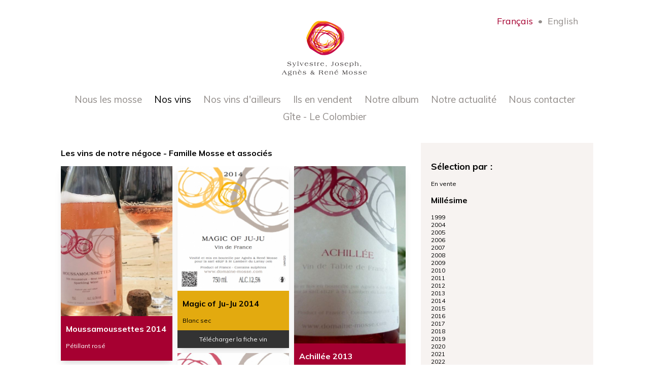

--- FILE ---
content_type: text/html; charset=utf-8
request_url: https://www.domainemosse.com/fr/nos-vins/viewbycategory/les-vins-de-notre-negoce-famille-mosse-et-associes
body_size: 4717
content:
<!DOCTYPE html>
<html class="no-js">
	<head>
		<title>Nos vins • Domaine Mosse</title>
		<base href="https://www.domainemosse.com/"><!--[if lte IE 6]></base><![endif]-->

		<meta name="viewport" content="width=device-width, initial-scale=1.0">
		<meta http-equiv="X-UA-Compatible" content="IE=Edge,chrome=IE8">
        <meta http-equiv="Content-type" content="text/html; charset=utf-8" />
<meta name="description" content="Du blanc majoritairement mais également du rouge, du rosé et du pétillant. " />

	<link rel="alternate" hreflang="fr-FR" href="https://www.domainemosse.com/fr/nos-vins/" />

	<link rel="alternate" hreflang="en-US" href="https://www.domainemosse.com/en/nos-vins/" />



        
     	<meta property="og:image" content="themes/mosse/images/head_picture.png"/>
        
		<meta property="og:title" content="Nos vins"/>
		<meta property="og:site_name" content="Domaine Mosse"/>
        
        <meta property="og:description" content="Du blanc majoritairement mais également du rouge, du rosé et du pétillant. "/>
        

        <link href="https://fonts.googleapis.com/css?family=Muli:300,400,400i,700&display=swap" rel="stylesheet">
		<link rel="stylesheet" href="themes/mosse/css/all.css?v10" />
		<link rel="shortcut icon" href="themes/mosse/images/favicon.ico" />

		<script>
            document.documentElement.className = 'js';
			
			var LeafletApiKey = '0dd5dccda192427ebbb4fcd3f00f942b';
			
		</script>
	</head>
	<body id="WineItemPage" class="nos-vins">
		<div id="wrapper">
			
<div id="header">
	<div class="container">
		<div id="logo">
			<a href="https://www.domainemosse.com/"><img alt="Mosse" src="themes/mosse/images/head_picture.png" /></a>
		</div>
		
<div id="lang-nav">
	<nav class="primary">
		<ul>
			
				<li class="current">
					<a href="/fr/nos-vins/" rel="alternate" hreflang="fr-FR">Fran&ccedil;ais</a>
				</li>
            
                <li class="separator">•</li>
            
			
				<li class="link">
					<a href="/en/nos-vins/" rel="alternate" hreflang="en-US">English</a>
				</li>
            
			
		</ul>
	</nav>
</div>



		<div id="menu">

			<div id="menu-nav" class="nav-collapse">
				<ul id="nav">
					
					<li class="link">
						<a href="/">
							<span>Nous les mosse</span>
						</a>
					</li>
					
					<li class="current">
						<a href="/fr/nos-vins/">
							<span>Nos vins</span>
						</a>
					</li>
					
					<li class="link">
						<a href="/fr/nos-vins-dailleurs/">
							<span>Nos vins d&#039;ailleurs</span>
						</a>
					</li>
					
					<li class="link">
						<a href="/fr/ils-en-vendent/">
							<span>Ils en vendent</span>
						</a>
					</li>
					
					<li class="link">
						<a href="/fr/notre-album/">
							<span>Notre album</span>
						</a>
					</li>
					
					<li class="link">
						<a href="/fr/notre-actualite/">
							<span>Notre actualité</span>
						</a>
					</li>
					
					<li class="link">
						<a href="/fr/nous-contacter/">
							<span>Nous contacter</span>
						</a>
					</li>
					
					<li class="link">
						<a href="/fr/le-colombier/">
							<span>Gîte - Le Colombier</span>
						</a>
					</li>
					
				</ul>
			</div>
		</div>
	</div>
</div>

			<div id='main'>
				<div id='layout' class="container typography">
					<div class="leftside">

	<div class="part">
		<h3>Les vins de notre négoce - Famille Mosse et associés</h3>
	</div>

	<div class="vignette-container">
		
		
            <div class="vignette red">
    <div class="content_image">
    <a href="/fr/nos-vins/viewbywine/moussamoussettes-2014">
        
        <img src="/assets/WineItem/_resampled/ScaleWidthWyI0ODAiXQ/Moussamoussettes2.JPG" alt="Moussamoussettes" />
        
    </a>
    </div>
    <div class="content_text">
        <a href="/fr/nos-vins/viewbywine/moussamoussettes-2014">
        <h3>Moussamoussettes 2014</h3>
        </a>
        <p>Pétillant rosé</p>
    </div>
    
</div>

		
            <div class="vignette yellow">
    <div class="content_image">
    <a href="/fr/nos-vins/viewbywine/magic-of-ju-ju-2014">
        
        <img src="/assets/WineItem/_resampled/ScaleWidthWyI0ODAiXQ/Magic-14.jpg" alt="Magic of Ju-Ju" />
        
    </a>
    </div>
    <div class="content_text">
        <a href="/fr/nos-vins/viewbywine/magic-of-ju-ju-2014">
        <h3>Magic of Ju-Ju 2014</h3>
        </a>
        <p>Blanc sec</p>
    </div>
    
    <a href="/assets/Uploads/MAGIC.pdf" class="content_button" target="_blank">Télécharger la fiche vin</a>
    
</div>

		
            <div class="vignette red">
    <div class="content_image">
    <a href="/fr/nos-vins/viewbywine/achillee-2013">
        
        <img src="/assets/WineItem/_resampled/ScaleWidthWyI0ODAiXQ/Achillee2.JPG" alt="Achillée" />
        
    </a>
    </div>
    <div class="content_text">
        <a href="/fr/nos-vins/viewbywine/achillee-2013">
        <h3>Achillée 2013</h3>
        </a>
        <p>Rosé moelleux</p>
    </div>
    
    <a href="/assets/Uploads/ACHILLEE-2013.pdf" class="content_button" target="_blank">Télécharger la fiche vin</a>
    
</div>

		
            <div class="vignette red">
    <div class="content_image">
    <a href="/fr/nos-vins/viewbywine/bois-rouge-2014">
        
        <img src="/assets/WineItem/_resampled/ScaleWidthWyI0ODAiXQ/Bois-rouge.JPG" alt="Bois-Rouge" />
        
    </a>
    </div>
    <div class="content_text">
        <a href="/fr/nos-vins/viewbywine/bois-rouge-2014">
        <h3>Bois-Rouge 2014</h3>
        </a>
        <p>Cabernet Franc et Cabernet Sauvignon</p>
    </div>
    
    <a href="/assets/Uploads/BR3.pdf" class="content_button" target="_blank">Télécharger la fiche vin</a>
    
</div>

		
            <div class="vignette red">
    <div class="content_image">
    <a href="/fr/nos-vins/viewbywine/roulez-jeunesse-2016">
        
        <img src="/assets/WineItem/_resampled/ScaleWidthWyI0ODAiXQ/ROULEZ-JEUNESSE-16.png" alt="Roulez Jeunesse" />
        
    </a>
    </div>
    <div class="content_text">
        <a href="/fr/nos-vins/viewbywine/roulez-jeunesse-2016">
        <h3>Roulez Jeunesse 2016</h3>
        </a>
        <p>Grenache - Cinsault</p>
    </div>
    
    <a href="/assets/Uploads/ROULEZ-JEUNESSE-2016.pdf" class="content_button" target="_blank">Télécharger la fiche vin</a>
    
</div>

		
            <div class="vignette red">
    <div class="content_image">
    <a href="/fr/nos-vins/viewbywine/travel-2016">
        
        <img src="/assets/WineItem/_resampled/ScaleWidthWyI0ODAiXQ/TRAVEL-16.png" alt="Travel" />
        
    </a>
    </div>
    <div class="content_text">
        <a href="/fr/nos-vins/viewbywine/travel-2016">
        <h3>Travel 2016</h3>
        </a>
        <p>Rosé - Grenache et Cinsault</p>
    </div>
    
    <a href="/assets/Uploads/TRAVEL-2016.pdf" class="content_button" target="_blank">Télécharger la fiche vin</a>
    
</div>

		
            <div class="vignette red">
    <div class="content_image">
    <a href="/fr/nos-vins/viewbywine/nostromo-2017">
        
        <img src="/assets/WineItem/_resampled/ScaleWidthWyI0ODAiXQ/nostromo.JPG" alt="Nostromo" />
        
    </a>
    </div>
    <div class="content_text">
        <a href="/fr/nos-vins/viewbywine/nostromo-2017">
        <h3>Nostromo 2017</h3>
        </a>
        <p>100% Carignan</p>
    </div>
    
    <a href="/assets/Uploads/NOSTROMO-18.pdf" class="content_button" target="_blank">Télécharger la fiche vin</a>
    
</div>

		
            <div class="vignette yellow">
    <div class="content_image">
    <a href="/fr/nos-vins/viewbywine/goldeneye-2019">
        
        <img src="/assets/WineItem/_resampled/ScaleWidthWyI0ODAiXQ/FB-IMG-1604682932894.jpg" alt="Goldeneye" />
        
    </a>
    </div>
    <div class="content_text">
        <a href="/fr/nos-vins/viewbywine/goldeneye-2019">
        <h3>Goldeneye 2019</h3>
        </a>
        <p>Assemblage de raisins en provenance de France et d'Autriche</p>
    </div>
    
    <a href="/assets/Uploads/Goldeneye.pdf" class="content_button" target="_blank">Télécharger la fiche vin</a>
    
</div>

		
            <div class="vignette red">
    <div class="content_image">
    <a href="/fr/nos-vins/viewbywine/moussamoussettes-2019">
        
        <img src="/assets/WineItem/_resampled/ScaleWidthWyI0ODAiXQ/Moussamoussettes4.JPG" alt="Moussamoussettes" />
        
    </a>
    </div>
    <div class="content_text">
        <a href="/fr/nos-vins/viewbywine/moussamoussettes-2019">
        <h3>Moussamoussettes 2019</h3>
        </a>
        <p>Pet nat rosé</p>
    </div>
    
    <a href="/assets/Uploads/MOUSSAMOUSSETTES-2019.pdf" class="content_button" target="_blank">Télécharger la fiche vin</a>
    
</div>

		
            <div class="vignette red">
    <div class="content_image">
    <a href="/fr/nos-vins/viewbywine/bangarang-2020">
        
        <img src="/assets/WineItem/_resampled/ScaleWidthWyI0ODAiXQ/bang-21.JPG" alt="Bangarang" />
        
    </a>
    </div>
    <div class="content_text">
        <a href="/fr/nos-vins/viewbywine/bangarang-2020">
        <h3>Bangarang 2020</h3>
        </a>
        <p>Pineau d’Aunis et Cabernet Franc</p>
    </div>
    
    <a href="/assets/Uploads/Bangarang-2020.pdf" class="content_button" target="_blank">Télécharger la fiche vin</a>
    
</div>

		
            <div class="vignette red">
    <div class="content_image">
    <a href="/fr/nos-vins/viewbywine/moussamoussettes-2007">
        
        <img src="/assets/WineItem/_resampled/ScaleWidthWyI0ODAiXQ/Moussamoussettes.JPG" alt="Moussamoussettes" />
        
    </a>
    </div>
    <div class="content_text">
        <a href="/fr/nos-vins/viewbywine/moussamoussettes-2007">
        <h3>Moussamoussettes 2007</h3>
        </a>
        <p>Pet nat rosé</p>
    </div>
    
    <a href="/assets/Uploads/Moussamoussette.pdf" class="content_button" target="_blank">Télécharger la fiche vin</a>
    
</div>

		
            <div class="vignette red">
    <div class="content_image">
    <a href="/fr/nos-vins/viewbywine/achillee-2009">
        
        <img src="/assets/WineItem/_resampled/ScaleWidthWyI0ODAiXQ/Achillee.JPG" alt="Achillée" />
        
    </a>
    </div>
    <div class="content_text">
        <a href="/fr/nos-vins/viewbywine/achillee-2009">
        <h3>Achillée 2009</h3>
        </a>
        <p>Rosé moelleux</p>
    </div>
    
    <a href="/assets/Uploads/ACHILLEE.pdf" class="content_button" target="_blank">Télécharger la fiche vin</a>
    
</div>

		
            <div class="vignette red">
    <div class="content_image">
    <a href="/fr/nos-vins/viewbywine/bois-rouge-2009">
        
        <img src="/assets/WineItem/_resampled/ScaleWidthWyI0ODAiXQ/Bois-Rouge.JPG" alt="Bois Rouge" />
        
    </a>
    </div>
    <div class="content_text">
        <a href="/fr/nos-vins/viewbywine/bois-rouge-2009">
        <h3>Bois Rouge 2009</h3>
        </a>
        <p>Rouge léger</p>
    </div>
    
    <a href="/assets/Uploads/BR.pdf" class="content_button" target="_blank">Télécharger la fiche vin</a>
    
</div>

		
            <div class="vignette yellow">
    <div class="content_image">
    <a href="/fr/nos-vins/viewbywine/magic-of-juju-2009">
        
        <img src="/assets/WineItem/_resampled/ScaleWidthWyI0ODAiXQ/Chenin9.jpg" alt="Magic of Juju" />
        
    </a>
    </div>
    <div class="content_text">
        <a href="/fr/nos-vins/viewbywine/magic-of-juju-2009">
        <h3>Magic of Juju 2009</h3>
        </a>
        <p>Blanc sec - chenin</p>
    </div>
    
    <a href="/assets/Uploads/Magic.pdf" class="content_button" target="_blank">Télécharger la fiche vin</a>
    
</div>

		
            <div class="vignette red">
    <div class="content_image">
    <a href="/fr/nos-vins/viewbywine/achillee-2010">
        
        <img src="/assets/WineItem/_resampled/ScaleWidthWyI0ODAiXQ/achillee.JPG" alt="Achillée" />
        
    </a>
    </div>
    <div class="content_text">
        <a href="/fr/nos-vins/viewbywine/achillee-2010">
        <h3>Achillée 2010</h3>
        </a>
        <p>Rosé moelleux</p>
    </div>
    
    <a href="/assets/Uploads/Achillee.pdf" class="content_button" target="_blank">Télécharger la fiche vin</a>
    
</div>

		
            <div class="vignette red">
    <div class="content_image">
    <a href="/fr/nos-vins/viewbywine/moussamoussettes-2010">
        
        <img src="/assets/WineItem/_resampled/ScaleWidthWyI0ODAiXQ/mm.JPG" alt="Moussamoussettes" />
        
    </a>
    </div>
    <div class="content_text">
        <a href="/fr/nos-vins/viewbywine/moussamoussettes-2010">
        <h3>Moussamoussettes 2010</h3>
        </a>
        <p>Rosé pétillant</p>
    </div>
    
    <a href="/assets/Uploads/MoussaMoussettes.pdf" class="content_button" target="_blank">Télécharger la fiche vin</a>
    
</div>

		
            <div class="vignette red">
    <div class="content_image">
    <a href="/fr/nos-vins/viewbywine/moussamoussettes-2017">
        
        <img src="/assets/WineItem/_resampled/ScaleWidthWyI0ODAiXQ/Moussamoussettes3.JPG" alt="Moussamoussettes" />
        
    </a>
    </div>
    <div class="content_text">
        <a href="/fr/nos-vins/viewbywine/moussamoussettes-2017">
        <h3>Moussamoussettes 2017</h3>
        </a>
        <p>Rosé Pétillant</p>
    </div>
    
    <a href="/assets/Uploads/MOUSSAMOUSSETTES-2017.pdf" class="content_button" target="_blank">Télécharger la fiche vin</a>
    
</div>

		
            <div class="vignette red">
    <div class="content_image">
    <a href="/fr/nos-vins/viewbywine/moussamoussettes-2018">
        
        <img src="/assets/WineItem/_resampled/ScaleWidthWyI0ODAiXQ/Moussamoussettes-2.jpg" alt="Moussamoussettes" />
        
    </a>
    </div>
    <div class="content_text">
        <a href="/fr/nos-vins/viewbywine/moussamoussettes-2018">
        <h3>Moussamoussettes 2018</h3>
        </a>
        <p>Pét' nat rosé</p>
    </div>
    
    <a href="/assets/Uploads/MOUSSAMOUSSETTES-2018.pdf" class="content_button" target="_blank">Télécharger la fiche vin</a>
    
</div>

		
            <div class="vignette yellow">
    <div class="content_image">
    <a href="/fr/nos-vins/viewbywine/vermouth-2018">
        
        <img src="/assets/WineItem/_resampled/ScaleWidthWyI0ODAiXQ/vermouth.JPG" alt="Vermouth" />
        
    </a>
    </div>
    <div class="content_text">
        <a href="/fr/nos-vins/viewbywine/vermouth-2018">
        <h3>Vermouth 2018</h3>
        </a>
        <p>Vermouth blanc</p>
    </div>
    
    <a href="/assets/Uploads/VERMOUTH.pdf" class="content_button" target="_blank">Télécharger la fiche vin</a>
    
</div>

		
            <div class="vignette yellow">
    <div class="content_image">
    <a href="/fr/nos-vins/viewbywine/magic-of-juju-2019">
        
        <img src="/assets/WineItem/_resampled/ScaleWidthWyI0ODAiXQ/magic-19.JPG" alt="Magic of Juju" />
        
    </a>
    </div>
    <div class="content_text">
        <a href="/fr/nos-vins/viewbywine/magic-of-juju-2019">
        <h3>Magic of Juju 2019</h3>
        </a>
        <p>Sauvignon, Muscadelle, Chenin </p>
    </div>
    
    <a href="/assets/Uploads/MAGIC-19.pdf" class="content_button" target="_blank">Télécharger la fiche vin</a>
    
</div>

		
            <div class="vignette red">
    <div class="content_image">
    <a href="/fr/nos-vins/viewbywine/bangarang-primeur-2020-2020">
        
        <img src="/assets/WineItem/_resampled/ScaleWidthWyI0ODAiXQ/prumeur-20.JPG" alt="Bangarang primeur 2020" />
        
    </a>
    </div>
    <div class="content_text">
        <a href="/fr/nos-vins/viewbywine/bangarang-primeur-2020-2020">
        <h3>Bangarang primeur 2020 2020</h3>
        </a>
        <p>100 % pineau d'aunis</p>
    </div>
    
    <a href="/assets/Uploads/Bangarang-Primeur-2020.pdf" class="content_button" target="_blank">Télécharger la fiche vin</a>
    
</div>

		
            <div class="vignette yellow">
    <div class="content_image">
    <a href="/fr/nos-vins/viewbywine/magic-of-juju-2020">
        
        <img src="/assets/WineItem/_resampled/ScaleWidthWyI0ODAiXQ/Magic-2020-BT.JPG" alt="Magic of Juju" />
        
    </a>
    </div>
    <div class="content_text">
        <a href="/fr/nos-vins/viewbywine/magic-of-juju-2020">
        <h3>Magic of Juju 2020</h3>
        </a>
        <p>Chenin / Loin de l’œil </p>
    </div>
    
    <a href="/assets/Uploads/Magic-of-Juju-2020.pdf" class="content_button" target="_blank">Télécharger la fiche vin</a>
    
</div>

		
            <div class="vignette red">
    <div class="content_image">
    <a href="/fr/nos-vins/viewbywine/moussamoussettes-2020">
        
        <img src="/assets/WineItem/_resampled/ScaleWidthWyI0ODAiXQ/Moussamoussettes-3.png" alt="Moussamoussettes" />
        
    </a>
    </div>
    <div class="content_text">
        <a href="/fr/nos-vins/viewbywine/moussamoussettes-2020">
        <h3>Moussamoussettes 2020</h3>
        </a>
        <p>Pet nat rosé</p>
    </div>
    
    <a href="/assets/Uploads/MOUSSAMOUSSETTES-2020.pdf" class="content_button" target="_blank">Télécharger la fiche vin</a>
    
</div>

		
            <div class="vignette red">
    <div class="content_image">
    <a href="/fr/nos-vins/viewbywine/bangarang-primeur-2021">
        
        <img src="/assets/WineItem/_resampled/ScaleWidthWyI0ODAiXQ/Bangarang-verre.JPG" alt="Bangarang Primeur" />
        
    </a>
    </div>
    <div class="content_text">
        <a href="/fr/nos-vins/viewbywine/bangarang-primeur-2021">
        <h3>Bangarang Primeur 2021</h3>
        </a>
        <p>Rosé primeur</p>
    </div>
    
    <a href="/assets/Uploads/Bangarang-Primeur-2021.pdf" class="content_button" target="_blank">Télécharger la fiche vin</a>
    
</div>

		
            <div class="vignette red">
    <div class="content_image">
    <a href="/fr/nos-vins/viewbywine/bangarang-2021">
        
        <img src="/assets/WineItem/_resampled/ScaleWidthWyI0ODAiXQ/Bang-21.jpg" alt="Bangarang" />
        
    </a>
    </div>
    <div class="content_text">
        <a href="/fr/nos-vins/viewbywine/bangarang-2021">
        <h3>Bangarang 2021</h3>
        </a>
        <p>70 % grolleau noir / 30 % gamay</p>
    </div>
    
    <a href="/assets/Uploads/Bangarang-2021.pdf" class="content_button" target="_blank">Télécharger la fiche vin</a>
    
</div>

		
            <div class="vignette yellow">
    <div class="content_image">
    <a href="/fr/nos-vins/viewbywine/magic-of-juju-2021">
        
        <img src="/assets/WineItem/_resampled/ScaleWidthWyI0ODAiXQ/Magic-21.jpg" alt="Magic of Juju" />
        
    </a>
    </div>
    <div class="content_text">
        <a href="/fr/nos-vins/viewbywine/magic-of-juju-2021">
        <h3>Magic of Juju 2021</h3>
        </a>
        <p>60 % chenin / 40% sauvignon</p>
    </div>
    
    <a href="/assets/Uploads/Magic-of-Juju-2021.pdf" class="content_button" target="_blank">Télécharger la fiche vin</a>
    
</div>

		
            <div class="vignette red">
    <div class="content_image">
    <a href="/fr/nos-vins/viewbywine/bangarang-nouveau-2022">
        
        <img src="/assets/WineItem/_resampled/ScaleWidthWyI0ODAiXQ/Bangarang-nouveau-2022.jpg" alt="Bangarang Nouveau" />
        
    </a>
    </div>
    <div class="content_text">
        <a href="/fr/nos-vins/viewbywine/bangarang-nouveau-2022">
        <h3>Bangarang Nouveau 2022</h3>
        </a>
        <p>Grolleau gris - Pineau d'Aunis - Sauvignon blanc</p>
    </div>
    
    <a href="/assets/Uploads/Bangarang-nouveau-2022.pdf" class="content_button" target="_blank">Télécharger la fiche vin</a>
    
</div>

		
            <div class="vignette yellow">
    <div class="content_image">
    <a href="/fr/nos-vins/viewbywine/ronaldignole-2020">
        
        <img src="/assets/WineItem/_resampled/ScaleWidthWyI0ODAiXQ/gnole.jpg" alt="Ronaldignôle" />
        
    </a>
    </div>
    <div class="content_text">
        <a href="/fr/nos-vins/viewbywine/ronaldignole-2020">
        <h3>Ronaldignôle 2020</h3>
        </a>
        <p>Eau de vie de marc</p>
    </div>
    
</div>

		
            <div class="vignette yellow">
    <div class="content_image">
    <a href="/fr/nos-vins/viewbywine/ronaldignole-2-double-contact-2022">
        
        <img src="/assets/WineItem/_resampled/ScaleWidthWyI0ODAiXQ/Ronaldignole-2.jpg" alt="Ronaldignôle 2 double contact" />
        
    </a>
    </div>
    <div class="content_text">
        <a href="/fr/nos-vins/viewbywine/ronaldignole-2-double-contact-2022">
        <h3>Ronaldignôle 2 double contact 2022</h3>
        </a>
        <p>Eau de vie de marc de chenin et de cabernet</p>
    </div>
    
</div>

		
            <div class="vignette red">
    <div class="content_image">
    <a href="/fr/nos-vins/viewbywine/bangarang-2022">
        
        <img src="/assets/WineItem/_resampled/ScaleWidthWyI0ODAiXQ/Bang-22.jpg" alt="Bangarang" />
        
    </a>
    </div>
    <div class="content_text">
        <a href="/fr/nos-vins/viewbywine/bangarang-2022">
        <h3>Bangarang 2022</h3>
        </a>
        <p>Cabernet Franc, Grolleau Noir et Gamay</p>
    </div>
    
    <a href="/assets/Uploads/Bangarang-2022.pdf" class="content_button" target="_blank">Télécharger la fiche vin</a>
    
</div>

		
            <div class="vignette yellow">
    <div class="content_image">
    <a href="/fr/nos-vins/viewbywine/magic-of-juju-2022">
        
        <img src="/assets/WineItem/_resampled/ScaleWidthWyI0ODAiXQ/Magic-23.jpg" alt="Magic of Juju" />
        
    </a>
    </div>
    <div class="content_text">
        <a href="/fr/nos-vins/viewbywine/magic-of-juju-2022">
        <h3>Magic of Juju 2022</h3>
        </a>
        <p>Chenin - Sauvignon Blanc</p>
    </div>
    
    <a href="/assets/Uploads/Magic-of-Juju-2022.pdf" class="content_button" target="_blank">Télécharger la fiche vin</a>
    
</div>

		
            <div class="vignette red">
    <div class="content_image">
    <a href="/fr/nos-vins/viewbywine/moussamoussettes-2022">
        
        <img src="/assets/WineItem/_resampled/ScaleWidthWyI0ODAiXQ/Moussamoussettes-4.png" alt="Moussamoussettes" />
        
    </a>
    </div>
    <div class="content_text">
        <a href="/fr/nos-vins/viewbywine/moussamoussettes-2022">
        <h3>Moussamoussettes 2022</h3>
        </a>
        <p>Pet Nat' Rosé</p>
    </div>
    
    <a href="/assets/Uploads/MOUSSAMOUSSETTES-2022.pdf" class="content_button" target="_blank">Télécharger la fiche vin</a>
    
</div>

		
            <div class="vignette yellow">
    <div class="content_image">
    <a href="/fr/nos-vins/viewbywine/combo-2022">
        
        <img src="/assets/WineItem/_resampled/ScaleWidthWyI0ODAiXQ/combo.jpg" alt="Combo" />
        
    </a>
    </div>
    <div class="content_text">
        <a href="/fr/nos-vins/viewbywine/combo-2022">
        <h3>Combo 2022</h3>
        </a>
        <p>Muscat petits grains - Cabernet Franc</p>
    </div>
    
    <a href="/assets/Uploads/COMBO-2022.pdf" class="content_button" target="_blank">Télécharger la fiche vin</a>
    
</div>

		
            <div class="vignette yellow">
    <div class="content_image">
    <a href="/fr/nos-vins/viewbywine/magic-of-juju-2023">
        
        <img src="/assets/WineItem/_resampled/ScaleWidthWyI0ODAiXQ/Magic-of-Juju-2025.jpg" alt="Magic of Juju " />
        
    </a>
    </div>
    <div class="content_text">
        <a href="/fr/nos-vins/viewbywine/magic-of-juju-2023">
        <h3>Magic of Juju  2023</h3>
        </a>
        
    </div>
    
    <a href="/assets/Uploads/Magic-of-Juju-2023.pdf" class="content_button" target="_blank">Télécharger la fiche vin</a>
    
</div>

		
            <div class="vignette red">
    <div class="content_image">
    <a href="/fr/nos-vins/viewbywine/bangarang-2023">
        
        <img src="/assets/WineItem/_resampled/ScaleWidthWyI0ODAiXQ/Photo-19-02-2024-10-28-03-1.jpg" alt="Bangarang " />
        
    </a>
    </div>
    <div class="content_text">
        <a href="/fr/nos-vins/viewbywine/bangarang-2023">
        <h3>Bangarang  2023</h3>
        </a>
        
    </div>
    
    <a href="/assets/Uploads/Bangarang-2023.pdf" class="content_button" target="_blank">Télécharger la fiche vin</a>
    
</div>

		
            <div class="vignette red">
    <div class="content_image">
    <a href="/fr/nos-vins/viewbywine/moussamoussettes-2023">
        
        <img src="/assets/WineItem/_resampled/ScaleWidthWyI0ODAiXQ/Photo-19-02-2024-10-29-53.jpeg" alt="Moussamoussettes" />
        
    </a>
    </div>
    <div class="content_text">
        <a href="/fr/nos-vins/viewbywine/moussamoussettes-2023">
        <h3>Moussamoussettes 2023</h3>
        </a>
        
    </div>
    
    <a href="/assets/Uploads/MOUSSAMOUSSETTES-2023.pdf" class="content_button" target="_blank">Télécharger la fiche vin</a>
    
</div>

		
            <div class="vignette red">
    <div class="content_image">
    <a href="/fr/nos-vins/viewbywine/vermouth-rouge-2020">
        
        <img src="/assets/WineItem/_resampled/ScaleWidthWyI0ODAiXQ/IMG-20221115-WA0000.jpg" alt="Vermouth Rouge" />
        
    </a>
    </div>
    <div class="content_text">
        <a href="/fr/nos-vins/viewbywine/vermouth-rouge-2020">
        <h3>Vermouth Rouge 2020</h3>
        </a>
        <p>A base de côt, d'herbes et d'épices infusés dans l'eau de vie de marc</p>
    </div>
    
    <a href="/assets/Uploads/Vermouth-Rouge-2020.pdf" class="content_button" target="_blank">Télécharger la fiche vin</a>
    
</div>

		
            <div class="vignette yellow">
    <div class="content_image">
    <a href="/fr/nos-vins/viewbywine/magic-of-ju-ju-2017">
        
        <img src="/assets/WineItem/_resampled/ScaleWidthWyI0ODAiXQ/MAGIC-17.jpg" alt="Magic of Ju-Ju" />
        
    </a>
    </div>
    <div class="content_text">
        <a href="/fr/nos-vins/viewbywine/magic-of-ju-ju-2017">
        <h3>Magic of Ju-Ju 2017</h3>
        </a>
        <p>Blanc sec - Chenin / Grolleau gris</p>
    </div>
    
    <a href="/assets/Uploads/MAGIC-17.pdf" class="content_button" target="_blank">Télécharger la fiche vin</a>
    
</div>

		
            <div class="vignette red">
    <div class="content_image">
    <a href="/fr/nos-vins/viewbywine/rosemonde-2015">
        
        <img src="/assets/WineItem/_resampled/ScaleWidthWyI0ODAiXQ/rosemonde.JPG" alt="Rosemonde" />
        
    </a>
    </div>
    <div class="content_text">
        <a href="/fr/nos-vins/viewbywine/rosemonde-2015">
        <h3>Rosemonde 2015</h3>
        </a>
        <p>Grolleau gris et 2 seaux de cabernet franc</p>
    </div>
    
    <a href="/assets/Uploads/ROSEMONDE-2015.pdf" class="content_button" target="_blank">Télécharger la fiche vin</a>
    
</div>

		
            <div class="vignette yellow">
    <div class="content_image">
    <a href="/fr/nos-vins/viewbywine/magic-of-ju-ju-2015">
        
        <img src="/assets/WineItem/_resampled/ScaleWidthWyI0ODAiXQ/160310-magic-of-Ju-Ju-v2-75.png" alt="Magic of Ju-Ju" />
        
    </a>
    </div>
    <div class="content_text">
        <a href="/fr/nos-vins/viewbywine/magic-of-ju-ju-2015">
        <h3>Magic of Ju-Ju 2015</h3>
        </a>
        <p>Blanc sec</p>
    </div>
    
    <a href="/assets/Uploads/MAGIC2.pdf" class="content_button" target="_blank">Télécharger la fiche vin</a>
    
</div>

		
            <div class="vignette red">
    <div class="content_image">
    <a href="/fr/nos-vins/viewbywine/bois-rouge-2015">
        
        <img src="/assets/WineItem/_resampled/ScaleWidthWyI0ODAiXQ/bois-rouge-16.JPG" alt="Bois-Rouge" />
        
    </a>
    </div>
    <div class="content_text">
        <a href="/fr/nos-vins/viewbywine/bois-rouge-2015">
        <h3>Bois-Rouge 2015</h3>
        </a>
        <p>Cabernet Franc, cabernet Sauvignon et Gamay</p>
    </div>
    
    <a href="/assets/Uploads/BOIS-ROUGE-2015.pdf" class="content_button" target="_blank">Télécharger la fiche vin</a>
    
</div>

		
            <div class="vignette red">
    <div class="content_image">
    <a href="/fr/nos-vins/viewbywine/mama-rose-2011">
        
        <img src="/assets/WineItem/_resampled/ScaleWidthWyI0ODAiXQ/Mama-Rose2.JPG" alt="Mama Rose" />
        
    </a>
    </div>
    <div class="content_text">
        <a href="/fr/nos-vins/viewbywine/mama-rose-2011">
        <h3>Mama Rose 2011</h3>
        </a>
        <p>Rosé de cabernet franc et sauvignon</p>
    </div>
    
    <a href="/assets/Uploads/MAMA-ROSE-fiche-vin.pdf" class="content_button" target="_blank">Télécharger la fiche vin</a>
    
</div>

		
            <div class="vignette yellow">
    <div class="content_image">
    <a href="/fr/nos-vins/viewbywine/welcome-aboard-2010">
        
        <img src="/assets/WineItem/_resampled/ScaleWidthWyI0ODAiXQ/wa.JPG" alt="Welcome Aboard" />
        
    </a>
    </div>
    <div class="content_text">
        <a href="/fr/nos-vins/viewbywine/welcome-aboard-2010">
        <h3>Welcome Aboard 2010</h3>
        </a>
        <p>Chenin demi-sec</p>
    </div>
    
    <a href="/assets/Uploads/Welcome.pdf" class="content_button" target="_blank">Télécharger la fiche vin</a>
    
</div>

		
            <div class="vignette red">
    <div class="content_image">
    <a href="/fr/nos-vins/viewbywine/moisson-rouge-2010">
        
        <img src="/assets/WineItem/_resampled/ScaleWidthWyI0ODAiXQ/Moisson-Rouge.jpg" alt="Moisson Rouge" />
        
    </a>
    </div>
    <div class="content_text">
        <a href="/fr/nos-vins/viewbywine/moisson-rouge-2010">
        <h3>Moisson Rouge 2010</h3>
        </a>
        <p>Pet Nat' rouge</p>
    </div>
    
    <a href="/assets/Uploads/Moisson-Rouge.pdf" class="content_button" target="_blank">Télécharger la fiche vin</a>
    
</div>

		
		
	</div>

	

</div>
<div class="block_1_gold" id="wine-selection">

	<div class="blocktext">
    	<h2>Sélection par :</h2>

		<a href="/fr/nos-vins/">En vente</a><br><br>

		

		<h3>Millésime</h3>
		<ul style="padding: 0">
			
			<li><a href="/fr/nos-vins/viewbyvintage/1999">1999</a></li>
			
			<li><a href="/fr/nos-vins/viewbyvintage/2004">2004</a></li>
			
			<li><a href="/fr/nos-vins/viewbyvintage/2005">2005</a></li>
			
			<li><a href="/fr/nos-vins/viewbyvintage/2006">2006</a></li>
			
			<li><a href="/fr/nos-vins/viewbyvintage/2007">2007</a></li>
			
			<li><a href="/fr/nos-vins/viewbyvintage/2008">2008</a></li>
			
			<li><a href="/fr/nos-vins/viewbyvintage/2009">2009</a></li>
			
			<li><a href="/fr/nos-vins/viewbyvintage/2010">2010</a></li>
			
			<li><a href="/fr/nos-vins/viewbyvintage/2011">2011</a></li>
			
			<li><a href="/fr/nos-vins/viewbyvintage/2012">2012</a></li>
			
			<li><a href="/fr/nos-vins/viewbyvintage/2013">2013</a></li>
			
			<li><a href="/fr/nos-vins/viewbyvintage/2014">2014</a></li>
			
			<li><a href="/fr/nos-vins/viewbyvintage/2015">2015</a></li>
			
			<li><a href="/fr/nos-vins/viewbyvintage/2016">2016</a></li>
			
			<li><a href="/fr/nos-vins/viewbyvintage/2017">2017</a></li>
			
			<li><a href="/fr/nos-vins/viewbyvintage/2018">2018</a></li>
			
			<li><a href="/fr/nos-vins/viewbyvintage/2019">2019</a></li>
			
			<li><a href="/fr/nos-vins/viewbyvintage/2020">2020</a></li>
			
			<li><a href="/fr/nos-vins/viewbyvintage/2021">2021</a></li>
			
			<li><a href="/fr/nos-vins/viewbyvintage/2022">2022</a></li>
			
			<li><a href="/fr/nos-vins/viewbyvintage/2023">2023</a></li>
			
			<li><a href="/fr/nos-vins/viewbyvintage/2024">2024</a></li>
			
		</ul>
		

		
		<h3>Vin</h3>
		<ul style="padding: 0">
			
			<li><a href="/fr/nos-vins/viewbytype/petillant">Pétillant</a></li>
			
			<li><a href="/fr/nos-vins/viewbytype/autres">Autres</a></li>
			
			<li><a href="/fr/nos-vins/viewbytype/white">Blanc</a></li>
			
			<li><a href="/fr/nos-vins/viewbytype/red">Rouge</a></li>
			
			<li><a href="/fr/nos-vins/viewbytype/rose">Rosé</a></li>
			
			<li><a href="/fr/nos-vins/viewbytype/orange">Orange</a></li>
			
		</ul>
		

		
		<h3>Catégorie</h3>
		<ul style="padding: 0">
			
			<li><a href="/fr/nos-vins/viewbycategory/les-vins-du-domaine">Les vins du Domaine</a></li>
			
			<li><a href="/fr/nos-vins/viewbycategory/les-vins-de-notre-negoce-famille-mosse-et-associes" class="current">Les vins de notre négoce - Famille Mosse et associés</a></li>
			
		</ul>
		

        
        
	</div>
</div>



				</div>
			</div>
		</div>
        
<div id="footer">
    <div class="container">
        <div class="instagramBox cf"></div>
    </div>
    <div class="container">
        <div class="copyrights">© Domaine Mosse 2026
<span class="footer-social">
<a href="https://www.facebook.com/domainemosse49/" target="_blank">
<svg xmlns="http://www.w3.org/2000/svg"
aria-label="Facebook" role="img"
viewBox="0 0 512 512"><rect
width="512" height="512"
rx="15%"
fill="#1877f2"/><path d="M355.6 330l11.4-74h-71v-48c0-20.2 9.9-40 41.7-40H370v-63s-29.3-5-57.3-5c-58.5 0-96.7 35.4-96.7 99.6V256h-65v74h65v182h80V330h59.6z" fill="#fff"/>
</svg>
</a>
<a href="https://www.instagram.com/mossevins/" target="_blank">
<svg xmlns="http://www.w3.org/2000/svg"
aria-label="Instagram" role="img"
viewBox="0 0 512 512"><rect
width="512" height="512"
rx="15%"
fill="#d43377"/><g fill="none" stroke="#fff" stroke-width="29"><rect height="296" rx="78" width="296" x="108" y="108"/><circle cx="256" cy="256" r="69"/></g><circle cx="343" cy="169" fill="#fff" r="19"/></svg>
</a>
<a href="https://www.instagram.com/Mossedef/" target="_blank">
<svg xmlns="http://www.w3.org/2000/svg"
aria-label="Instagram" role="img"
viewBox="0 0 512 512"><rect
width="512" height="512"
rx="15%"
fill="#d43377"/><g fill="none" stroke="#fff" stroke-width="29"><rect height="296" rx="78" width="296" x="108" y="108"/><circle cx="256" cy="256" r="69"/></g><circle cx="343" cy="169" fill="#fff" r="19"/></svg>
</a>
</span>

</div>
    </div>
</div>

	<script type="text/javascript" src="/mysite/javascript/libs/jquery.js?m=1645537150"></script><script type="text/javascript" src="/mysite/javascript/libs/imagesloaded.pkgd.min.js?m=1497951891"></script><script type="text/javascript" src="/mysite/javascript/libs/isotope3.js?m=1645538382"></script><script type="text/javascript" src="/themes/mosse/javascript/responsive-nav.js?m=1497951894"></script><script type="text/javascript" src="/themes/mosse/javascript/main.js?m=1681370356"></script><script type="text/javascript" src="/mysite/javascript/mine.js?m=1681370352"></script><script type="text/javascript">//<![CDATA[
var _gaq = _gaq || [];
_gaq.push(['_setAccount', 'UA-49621209-1']);
_gaq.push(['_trackPageview']);

(function() {
	var ga = document.createElement('script'); ga.type = 'text/javascript'; ga.async = true;
	ga.src = ('https:' == document.location.protocol ? 'https://ssl' : 'http://www') + '.google-analytics.com/ga.js';
	var s = document.getElementsByTagName('script')[0]; s.parentNode.insertBefore(ga, s);
})();

//]]></script><script defer src="https://static.cloudflareinsights.com/beacon.min.js/vcd15cbe7772f49c399c6a5babf22c1241717689176015" integrity="sha512-ZpsOmlRQV6y907TI0dKBHq9Md29nnaEIPlkf84rnaERnq6zvWvPUqr2ft8M1aS28oN72PdrCzSjY4U6VaAw1EQ==" data-cf-beacon='{"version":"2024.11.0","token":"b045461692d64895aea157f81a9d7eb1","r":1,"server_timing":{"name":{"cfCacheStatus":true,"cfEdge":true,"cfExtPri":true,"cfL4":true,"cfOrigin":true,"cfSpeedBrain":true},"location_startswith":null}}' crossorigin="anonymous"></script>
</body>
</html>


--- FILE ---
content_type: text/css
request_url: https://www.domainemosse.com/themes/mosse/css/all.css?v10
body_size: 3783
content:
html,
body {
    margin: 0;
    padding: 0;
    font-family: "Muli", sans-serif;
}

img {
    max-width: 100%;
    height: auto;
}

.cf:before,
.cf:after {
    content: " ";
    display: table;
}

.cf:after {
    clear: both;
}

#footer {
    background: #f7f3f1;
    padding: 20px 0;
}

#footer .footer-social svg {
    width: 18px;
    vertical-align: middle;
    display: inline-block;
    margin-left: 9px;
}

#footer .copyrights {
    clear: both;
    padding: 20px 0;
}

.column {
    float: left;
}

.column-4 {
    width: 25%;
}

.ig-img-wrap a {
    display: block;
}

.ig-img-wrap img {
    width: 100%;
    display: block;
}

.message {
    background: #eee;
    padding: 1em;
    margin: 1em 0;
}

.message.bad {
    background: #ffcccc;
    color: red;
}

.message.good {
    background: #ccff99;
    color: green;
}

.message p {
    margin: 0;
    padding: 0;
}

a {
    text-decoration: none;
    color: #a60031;
}

a:hover {
    text-decoration: underline;
    color: #810f0d;
}

ul {
    list-style: none;
}

ul#MapForm_MapForm_Type {
    margin-bottom: 10px;
}

ul#MapForm_MapForm_Type li {
    display: inline-block;
}

ul#MapForm_MapForm_Type li input {
    margin-top: 0;
    vertical-align: middle;
    display: none;
}

ul#MapForm_MapForm_Type li label {
    vertical-align: middle;
    font-weight: bold;
    margin-right: 20px;
    margin-bottom: 0;
    cursor: pointer;
}

ul#MapForm_MapForm_Type li.selected label {
    color: #a60031;
}

h3,
h1 {
    margin-top: 0;
    font-family: "Muli", sans-serif;
    font-size: 16px;
}

.button {
    display: inline-block;
    position: relative;
    padding: 0 15px;
    line-height: 30px;
    font-size: 16px;
    background: #a60031;
}

.button,
.button:focus,
.button:active,
.button:visited {
    text-decoration: none;
    color: #fff;
}

.button:hover {
    text-decoration: none;
    color: #fff;
    background: #f03e78;
}

.button.arrow {
    padding: 0 30px 0 15px;
}

.button.arrow:after {
    content: "";
    position: absolute;
    top: 50%;
    right: 13px;
    width: 5px;
    height: 5px;
    border-right: solid 2px #fff;
    border-bottom: solid 2px #fff;
    transform: translateY(-50%) rotate(-45deg);
}

.title {
    margin-top: 0;
    font-family: "Muli", sans-serif;
    font-size: 16px;
    line-height: 20px;
}

.container {
    position: relative;
    width: 1050px;
    margin: 0 auto;
}

#logo {
    text-align: center;
    margin-top: 30px;
}

#logo img {
    width: 100%;
    max-width: 200px;
}

#wine-selection .current {
    font-weight: bold;
}

.map {
    background: #fff;
}

#layout:before,
#layout:after {
    content: "";
    display: table;
}

#layout:after {
    clear: both;
}

#MapPage .block_3 .content_text {
    padding: 20px 0;
}

.album {
    margin-bottom: 20px;
}

.album .gallery {
    font-size: 0;
}

.album .gallery a {
    display: inline-block;
    width: 120px;
    margin: 1px;
}

#lang-nav {
    text-align: center;
    font-family: "Muli", sans-serif;
    position: absolute;
    top: 0px;
    right: 30px;
}

#lang-nav ul {
    display: inline-block;
    margin: 0 auto;
    list-style-type: none;
    padding: 0;
}

#lang-nav ul:before,
#lang-nav ul:after {
    content: "";
    display: table;
}

#lang-nav ul:after {
    clear: both;
}

#lang-nav ul li {
    font-size: 18px;
    float: left;
    padding-right: 10px;
    margin-bottom: 10px;
    color: #928d8a;
}

#lang-nav ul li a {
    color: #928d8a;
    display: block;
    text-decoration: none;
}

#lang-nav ul li a:hover,
#lang-nav ul li a:active {
    color: #a60031;
}

#lang-nav ul li:last-child {
    padding-right: 0px;
}

#lang-nav ul li:hover ul {
    display: block;
    margin-left: 20px;
}

#lang-nav ul li.current a {
    color: #a60031 !important;
}

#menu {
    margin-top: 10px;
    text-align: center;
}

#menu-nav {
    text-align: center;

    font-family: "Muli", sans-serif;
}

#menu-nav:before,
#menu-nav:after {
    content: "";
    display: table;
}

#menu-nav:after {
    clear: both;
}

#menu-nav ul {
    display: inline-block;
    margin: 0 auto;
    list-style-type: none;
    padding: 0;
}

#menu-nav ul:before,
#menu-nav ul:after {
    content: "";
    display: table;
}

#menu-nav ul:after {
    clear: both;
}

#menu-nav ul li {
    font-size: 19px;
    display: inline-block;
    margin-top: 10px;
}

#menu-nav ul li a {
    color: #928d8a;
    display: block;
    padding-left: 10px;
    padding-right: 10px;
}

#menu-nav ul li a:hover,
#menu-nav ul li a:active {
    color: #a60031;
}

#menu-nav ul li.section a,
#menu-nav ul li.current a {
    color: #000;
}

#menu-nav ul li.section ul li a,
#menu-nav ul li.current ul li a {
    color: #fff;
}

.image img {
    width: 100%;
}

#main {
    margin-top: 40px;
}

#main:before,
#main:after {
    content: "";
    display: table;
}

#main:after {
    clear: both;
}

.copyrights {
    text-align: center;
    font-size: 12px;
    margin-top: 20px;
}

.blocks {
    height: auto !important;
    margin: 0 auto;
    width: 610px;
}

.js .blocklist {
    visibility: hidden;
}

.blocklist,
.blocks,
.leftside {
    font-family: "Muli", sans-serif;
    font-size: 12px;
}

.blocklist:before,
.blocks:before,
.leftside:before,
.blocklist:after,
.blocks:after,
.leftside:after {
    content: "";
    display: table;
}

.blocklist:after,
.blocks:after,
.leftside:after {
    clear: both;
}

.rightside {}

.rightside:before,
.rightside:after {
    content: "";
    display: table;
}

.rightside:after {
    clear: both;
}

.box .content_text,
.blocktext {
    padding: 20px 20px;
}

.box .content_text:before,
.blocktext:before,
.box .content_text:after,
.blocktext:after {
    content: "";
    display: table;
}

.box .content_text:after,
.blocktext:after {
    clear: both;
}

.block_1,
.block_2,
.block_3 {
    float: left;
    margin-left: 10px;
    margin-bottom: 10px;

    -webkit-box-sizing: border-box;
    -moz-box-sizing: border-box;
    box-sizing: border-box;
}

.block_1 {
    width: 340px;
}

.block_2 {
    width: 690px;
}

.block_3 {
    width: 1040px;
}

.block_1_grey,
.block_1_gold {
    float: left;
    margin-left: 10px;

    -webkit-box-sizing: border-box;
    -moz-box-sizing: border-box;
    box-sizing: border-box;
    width: 340px;
    float: right;
    margin-bottom: 10px;
    background-color: #f7f3f1;
    font-family: "Muli", sans-serif;
    font-size: 12px;
}

.block_1_grey a,
.block_1_gold a {
    text-decoration: none;
    color: #000 !important;
    font-family: "Muli", sans-serif;
    font-size: 12px;
}

.block_1_grey .titlestyle,
.block_1_gold .titlestyle {
    text-decoration: none;
    color: #000 !important;
    font-family: "Muli", sans-serif;
    font-size: 20px;
}

.block_1_grey .squizable,
.block_1_gold .squizable {
    cursor: pointer;
}

.custom {
    float: left;
    margin-left: 10px;
    margin-right: 0;
}

.block_2_grey {
    margin-bottom: 10px;

    -webkit-box-sizing: border-box;
    -moz-box-sizing: border-box;
    box-sizing: border-box;
    width: 690px;
    float: left;
    margin-left: 10px;
    padding-bottom: 30px;
    background-color: #eeeae8;
}

.leftside {
    float: left;
    width: 750px;
}

.leftside:before,
.leftside:after {
    content: "";
    display: table;
}

.leftside:after {
    clear: both;
}

.vintage-container {
    background: #f7f3f1;
    padding: 10px;
    margin-left: 10px;
}

.vintage-container p {
    margin: 0;
}

.js .vignette-container {
    visibility: hidden;
}

.vignette-container:before,
.vignette-container:after {
    content: "";
    display: table;
}

.vignette-container:after {
    clear: both;
}

.vignette {
    float: left;
    padding: 10px;
    margin-left: 10px;
    margin-bottom: 10px;

    box-shadow: 0px 10px 15px -3px rgba(0, 0, 0, 0.1),
        0px 4px 6px -2px rgba(0, 0, 0, 0.05);

    -webkit-box-sizing: border-box;
    -moz-box-sizing: border-box;
    box-sizing: border-box;
}

.vignette.red,
.blockred {
    background-color: #a60031;
}

.vignette .content_image {
    margin-bottom: 1em;
    margin-left: -10px;
    margin-right: -10px;
    margin-top: -10px;
}

.vignette .content_button {
    margin-left: -10px;
    margin-right: -10px;
    margin-bottom: -10px;
    background: #333;
    display: block;
    padding: 10px;
    text-align: center;
    color: #fff;
}

.vignette .content_button:hover {
    background: #111;
}

.vignette.red .content_text,
.vignette.red .content_text a,
.blockred .content_text {
    color: #fff;
}

.vignette.grey .content_text,
.vignette.grey .content_text a,
.blockgrey .content_text {
    color: #fff;
}

.vignette.yellow,
.blockgold {
    background-color: #e3aa0f;
}

.vignette.pink,
.blockpink {
    background-color: #ff0d94;
}

.vignette.orange,
.blockorange {
    background-color: #f76600;
}

.vignette.grey,
.blockgrey {
    color: #fff;
    background-color: #978c87;
}

.vignette.yellow .content_text,
.vignette.yellow .content_text a,
.blockgold .content_text {
    color: #000;
}

.greyvintage {
    color: #928d8a;
}

.bggreyvintage {
    background: #928d8a;
}

.part {
    padding-left: 10px;
    padding-top: 10px;
}

.mapform {
    margin-top: 20px;
    margin-bottom: 30px;
}

#MapForm_MapForm fieldset {
    border: 0;
    margin: 0;
    padding: 0;
}

#MapForm_MapForm fieldset .text input,
#MapForm_MapForm fieldset select {
    width: 200px;
}

#MapForm_MapForm .field {
    padding-bottom: 10px;
}

#MapForm_MapForm fieldset label {
    color: #7d7b79;
}

#MapForm_MapForm fieldset input {
    height: 20px;
}

#MapForm_MapForm #MapForm_MapForm_Type {
    padding: 0;
    margin-top: 5px;
}

#MapForm_MapForm .Actions input {
    -moz-box-shadow: inset 0px 1px 0px 0px #000;
    -webkit-box-shadow: inset 0px 1px 0px 0px #000;
    box-shadow: 0px 1px 0px 0px #000;
    background-color: #2b292b;
    -webkit-border-top-left-radius: 0px;
    -moz-border-radius-topleft: 0px;
    border-top-left-radius: 0px;
    -webkit-border-top-right-radius: 0px;
    -moz-border-radius-topright: 0px;
    border-top-right-radius: 0px;
    -webkit-border-bottom-right-radius: 0px;
    -moz-border-radius-bottomright: 0px;
    border-bottom-right-radius: 0px;
    -webkit-border-bottom-left-radius: 0px;
    -moz-border-radius-bottomleft: 0px;
    border-bottom-left-radius: 0px;
    text-indent: 0px;
    border: 0px solid #ffffff;
    display: inline-block;
    color: #f7f7f7;
    font-family: Arial;
    font-size: 12px;
    font-weight: bold;
    font-style: normal;
    height: 30px;
    line-height: 30px;
    width: 80px;
    text-decoration: none;
    text-align: center;
}

#MapForm_MapForm .Actions input:hover {
    background-color: #595959;
}

#MapForm_MapForm .Actions input:active {
    position: relative;
    top: 1px;
}

#MailForm_MailForm fieldset {
    border: 0;
    margin: 0;
    padding: 0;
}

#MailForm_MailForm .field {
    padding-bottom: 10px;
}

#MailForm_MailForm fieldset input,
#MailForm_MailForm fieldset textarea {
    width: 250px;
    border: 0;
}

#MailForm_MailForm fieldset label {
    color: #7d7b79;
    padding-bottom: 5px;
    display: block;
}

#MailForm_MailForm fieldset input {
    height: 20px;
}

#MailForm_MailForm textarea {
    resize: none;
}

#MailForm_MailForm .Actions input {
    box-shadow: 0px 1px 0px 0px #000;
    background-color: #2b292b;
    -webkit-border-top-left-radius: 0px;
    -moz-border-radius-topleft: 0px;
    border-top-left-radius: 0px;
    -webkit-border-top-right-radius: 0px;
    -moz-border-radius-topright: 0px;
    border-top-right-radius: 0px;
    -webkit-border-bottom-right-radius: 0px;
    -moz-border-radius-bottomright: 0px;
    border-bottom-right-radius: 0px;
    -webkit-border-bottom-left-radius: 0px;
    -moz-border-radius-bottomleft: 0px;
    border-bottom-left-radius: 0px;
    text-indent: 0px;
    border: 0px solid #ffffff;
    display: block;
    width: 120px;
    color: #f7f7f7;
    font-family: Arial;
    font-size: 12px;
    font-weight: bold;
    font-style: normal;
    height: 40px;
    line-height: 40px;
    text-decoration: none;
    text-align: center;
}

#MailForm_MailForm .Actions input:hover {
    background-color: #595959;
}

#WineSpecificItemPage .image {
    padding: 1em;
}

#WineSpecificItemPage .blocktext .yellow {
    color: #e3aa0f;
}

#WineSpecificItemPage .blocktext .red {
    color: #a60031;
}

#WineSpecificItemPage .blocktext p {
    color: #928d8a;
}

#WineSpecificItemPage .blocks {
    float: left;
    width: auto;
}

#WineSpecificItemPage .block_1_grey {
    position: static !important;
    transform: none !important;
}

.grid {}

.grid:before,
.grid:after {
    content: "";
    display: table;
}

.grid:after {
    clear: both;
}

.grid .col-half,
.grid .col-third {
    float: left;

    -webkit-box-sizing: border-box;
    -moz-box-sizing: border-box;
    box-sizing: border-box;
}

.grid .col-left {
    padding-right: 10px;
}

.grid .col-middle {
    padding: 0 10px;
}

.grid .col-right {
    padding-left: 10px;
}

.grid .col-half {
    width: 50%;
}

.grid .col-third {
    width: 33%;
}

.pricetag {
    font-size: 1.2em;
}

#Form_AddToCartForm {
    margin-top: 12px;
}

#Form_AddToCartForm .middleColumn,
#Form_AddToCartForm fieldset {
    display: inline-block;
}

#Form_AddToCartForm #BottlesQty {
    margin-bottom: 5px;
}

#Form_AddToCartForm #BottlesQty label {
    padding-right: 10px;
}

#Form_AddToCartForm #WineFormat label {
    padding-right: 20px;
}

#Form_AddToCartForm .Actions {
    display: block;
    margin-top: 10px;
}

table.steps {
    width: 100%;
    margin-bottom: 20px;
}

table.steps td {
    width: 20%;
    background: #dcdad9;
    text-align: center;
    padding: 0.2em;
}

table.steps td.current {
    background: #928d8a;
    color: #fff;
}

table.steps a {
    color: #000;
    text-decoration: none;
}

.cart-form .field {
    margin-bottom: 10px;
}

.cart-form input.text {
    width: 100%;
    padding: 1em;
}

.cart-form select {
    width: 100%;
    height: 39px;
    padding: 10px;
}

.cart-form textarea {
    width: 100%;
}

.cart-form .parsley-errors-list {
    color: #a60031;
}

.cart-form .Actions {
    text-align: center;
}

.cart-form .Actions input {
    padding: 0.5em;
    font-size: 1.2em;
}

.cart-form .Actions input:hover {
    background: #e3aa0f;
}

table.cart-summary {
    width: 100%;
}

table.cart-summary th,
table.cart-summary td {
    padding: 0.3em;
}

table.cart-summary th {
    background: #928d8a;
    color: #fff;
    text-align: left;
}

table.cart-summary thead th {
    background: #fff;
    color: #333;
}

table.cart-summary tfoot td {
    border-top: 1px solid #ddd;
}

table.cart-summary input {
    border: 0;
    background: #eee;
    padding: 0 1em;
    width: 40px;
}

.btn,
a.btn,
#CommentForm_CommentForm_action_doConfirm {
    background-color: #141414;
    background-image: -webkit-gradient(linear,
            left top,
            left bottom,
            from(#000000),
            to(#333333));
    background-image: -webkit-linear-gradient(top, #000000, #333333);
    background-image: -moz-linear-gradient(top, #000000, #333333);
    background-image: -o-linear-gradient(top, #000000, #333333);
    background-image: linear-gradient(top, #000000, #333333);
    filter: progid:DXImageTransform.Microsoft.gradient(GradientType=0, StartColorStr='#000000', EndColorStr='#333333');
    color: #fff !important;
    border: 0;
    padding: 0.4em;
    font-family: "Muli", sans-serif;
    display: inline-block;
    font-size: 14px;
}

.btn:hover,
a.btn:hover,
#CommentForm_CommentForm_action_doConfirm:hover {
    color: #fff;
    text-decoration: none;
    background-color: #000000;
    background-image: -webkit-gradient(linear,
            left top,
            left bottom,
            from(#000000),
            to(#000000));
    background-image: -webkit-linear-gradient(top, #000000, #000000);
    background-image: -moz-linear-gradient(top, #000000, #000000);
    background-image: -o-linear-gradient(top, #000000, #000000);
    background-image: linear-gradient(top, #000000, #000000);
    filter: progid:DXImageTransform.Microsoft.gradient(GradientType=0, StartColorStr='#000000', EndColorStr='#000000');
}

.CommentForm .Actions {
    text-align: center;
}

.CommentForm .Actions #CommentForm_CommentForm_action_doConfirm {
    text-align: center;
    margin-top: 20px;
}

.CommentForm #CommentForm_CommentForm_error {
    color: #a60031;
}

form fieldset {
    border: 0;
    margin: 0;
    padding: 0;
}

form input,
form select,
form textarea {
    border: 1px solid #ccc;

    -webkit-box-sizing: border-box;
    -moz-box-sizing: border-box;
    box-sizing: border-box;
}

form .autosize select {
    width: auto;
}

form .description {
    display: block;
    font-style: italic;
    padding: 0.5em 0;
    font-size: 0.9em;
}

form input[type="submit"] {
    cursor: pointer;
}

.cart-block .btn {
    margin-top: 10px;
    float: right;
}

.cart-block-empty {
    background-color: #000 !important;
    color: #fff;
}

/**** Isotope Filtering ****/

.isotope-item {
    z-index: 2;
}

.isotope-hidden.isotope-item {
    pointer-events: none;
    z-index: 1;
}

/**** Isotope CSS3 transitions ****/

.isotope,
.isotope .isotope-item {
    transition-duration: 0.8s;
}

.isotope {
    transition-property: height, width;
}

.isotope .isotope-item {
    transition-property: transform, opacity;
}

.isotope.no-transition,
.isotope.no-transition .isotope-item,
.isotope .isotope-item.no-transition {
    transition-duration: 0s;
}

@media only screen and (min-width: 1081px) {
    .container {
        width: 1060px;
        margin: 0 auto;
    }

    .leftside {
        width: 700px;
        min-height: 700px;
    }

    .vignette {
        width: 220px;
    }

    .block_1_gold {
        width: 340px;
        margin-right: 0;
    }

    .block_1_grey {
        width: 340px;
        margin-right: 0;
    }

    #WinePage .block_1_gold {
        margin-left: 0;
        margin-right: 10px;
    }

    #WinePage .block_1_gold table {
        width: 100%;
    }

    #WinePage .block_1_gold table th {
        text-align: left;
    }
}

@media only screen and (min-width: 731px) and (max-width: 1080px) {
    .container {
        width: 710px;
        margin: 0 auto;
    }

    .leftside {
        width: 380px;
    }

    .vignette {
        width: 240px;
    }

    .block_1_gold {
        width: 180px;
        margin-right: 0;
    }

    .block_1_grey,
    .blockgold {
        width: 250px;
        margin-right: 0;
    }

    .block_3 {
        width: 690px;
    }

    .map {
        width: 100%;
    }

    .custom {
        float: left;
    }

    .blocks {
        width: 520px;
    }

    #WinePage .leftside {
        width: 510px;
    }

    #WinePage .block_1_gold {
        width: 190px;
        margin-left: 10px;
        margin-right: 0px;
    }

    #WinePage .block_1_gold table {
        width: 100%;
    }

    #WinePage .block_1_gold table th {
        text-align: left;
    }

    body.autoportrait .blocklist .block_1 {
        width: 690px;
        height: auto !important;
    }
}

/* phone */
@media only screen and (max-width: 730px) {

    .blocklist,
    .blocks,
    .leftside {
        margin-left: 0px;
    }

    .container {
        width: 100%;
        max-width: 500px;
        padding: 0 10px;

        -webkit-box-sizing: border-box;
        -moz-box-sizing: border-box;
        box-sizing: border-box;
    }

    #lang-nav li {
        text-align: right;
        clear: both;
    }

    #lang-nav .separator {
        display: none;
    }

    #logo {
        width: 100%;
        border: 0;
    }

    #logo img {
        border: 0;
    }

    #main {
        padding: 0;
        width: 100%;
    }

    .blocklist,
    .blocks {
        width: 100%;
    }

    .box,
    .block_1,
    .block_2,
    .block_3,
    .block_1_gold,
    .block_1_grey,
    .block_2_grey {
        width: 100%;
        float: none;
        clear: both;
        margin-left: 0;
        margin-right: 0;
    }

    .content_text {
        padding-left: 0;
        padding-right: 0;
    }

    .leftside,
    .vignette-container {
        width: 100%;
    }

    .part {
        width: 100%;
        clear: both;
    }

    .vignette {
        margin-left: 0;
        width: 100%;
        float: none;
    }

    .block_1_grey .custom {
        margin-left: 0;
    }

    .gallerypics {
        width: 100%;
        max-width: 366px;
        margin: 0 auto;
    }

    #menu {
        margin-top: 20px;
        margin-bottom: 20px;
        text-align: center;
    }

    #menu a {
        color: #000;
    }

    .map {
        width: 100%;
    }

    .mapform {
        width: 100%;
    }

    #MapForm_MapForm fieldset .text input {
        width: 100%;
    }

    body.autoportrait .blocklist .block_1 {
        height: auto !important;
    }
}

@media only screen and (max-width: 420px) {
    .gallerypics {
        max-width: 244px;
    }
}

.js .nav-collapse {
    clip: rect(0 0 0 0);
    max-height: 0;
    position: absolute;
    display: block;
    zoom: 1;
}

.nav-collapse.opened {
    max-height: 9999px;
    padding-top: 48px;
}

.disable-pointer-events {
    pointer-events: none !important;
}

.submit-action,
#MailForm_MailForm .Actions input.submit-action {
    display: block;
    clear: both;
}

.nav-toggle {
    -webkit-tap-highlight-color: rgba(0, 0, 0, 0);
    -webkit-touch-callout: none;
    -webkit-user-select: none;
    -moz-user-select: none;
    -ms-user-select: none;
    -o-user-select: none;
    user-select: none;
    z-index: 9999;
    right: 0;
}

@media screen and (min-width: 481px) {
    .js .nav-collapse {
        position: relative;
    }

    .js .nav-collapse.closed {
        max-height: none;
    }

    .nav-toggle {
        display: none;
    }
}

@media screen and (max-width: 480px) {
    #menu-nav ul {
        display: block;
    }

    #menu-nav ul li {
        display: block;
    }

    #menu-nav ul li.section a,
    #menu-nav ul li.current a {
        color: #000;
    }

    #menu-nav ul li.section ul li,
    #menu-nav ul li.current ul li {
        padding-left: 0;
    }

    #menu-nav ul li.section ul li a,
    #menu-nav ul li.current ul li a {
        display: block;
        color: #f03e78;
        width: 100px;
        text-align: center;
        margin: 0 auto;
        padding-top: 0;
    }

    #menu-nav ul li.section ul li a:hover,
    #menu-nav ul li.current ul li a:hover {
        color: #000;
    }

    #menu-nav ul ul {
        display: block;
        position: static;
    }

    #menu-nav ul ul li {
        background: #fff;
        clear: both;
        margin: 0;
        padding-left: 0px;
        padding-right: 0px;
    }

    #menu-nav ul ul li a {
        display: block;
        color: #f03e78;
        width: 100px;
        text-align: center;
        margin: 0 auto;
        padding-top: 0;
    }

    #menu-nav ul ul li a:hover {
        color: #000;
    }

    #menu-nav ul ul li:hover {
        background: transparent;
    }

    #menu-nav ul li:hover ul {
        display: block;
        margin-left: 0px;
    }
}

.flex-grid {
    --min-width: 15ch;
    --cols: 1;
    --gap: 1rem;
    --gap-count: calc(var(--cols) - 1);
    --total-gap-width: calc(var(--gap-count) * var(--gap));
    --max-width: calc((100% - var(--total-gap-width)) / var(--cols));
    display: grid;
    grid-gap: var(--gap);
    grid-template-columns: repeat(auto-fit,
            minmax(min(100%, var(--min-width)), 1fr));
}

.flex-grid.grid-large {
    --min-width: 30ch;
}

.flex-grid.grid-2,
.flex-grid.grid-3,
.flex-grid.grid-4 {
    grid-template-columns: repeat(auto-fill,
            minmax(max(var(--min-width), var(--max-width)), 1fr));
}

.flex-grid.grid-2 {
    --cols: 2;
}

.flex-grid.grid-3 {
    --cols: 3;
}

.flex-grid.grid-4 {
    --cols: 4;
}

.flex-grid.grid-same-height {
    grid-auto-rows: 1fr;
}

@media (min-width: 768px) {
    .flex-grid.grid-4 {
        --cols: 4;
    }
}


--- FILE ---
content_type: text/javascript
request_url: https://www.domainemosse.com/mysite/javascript/mine.js?m=1681370352
body_size: 410
content:
jQuery.noConflict();

(function ($) {
    var $container1 = $(".blocklist");
    $container1.imagesLoaded(function () {
        $container1.css({
            visibility: "visible",
        });
        $container1.isotope({
            itemSelector: ".box",
            masonry: {
                columnWidth: 350,
            },
        });
        setTimeout(function () {
            $container1.isotope("layout");
        }, 100);
    });

    $container2 = $(".vignette-container");
    $container2.imagesLoaded(function () {
        $container2.css({
            visibility: "visible",
        });
        $container2.isotope({
            itemSelector: ".vignette",
        });
        setTimeout(function () {
            $container2.isotope("layout");
        }, 100);
    });

    $container3 = $(".blocks");
    $container3.imagesLoaded(function () {
        $container3.css({
            visibility: "visible",
        });
        $container3.isotope({
            itemSelector: ".custom",
        });
        setTimeout(function () {
            $container3.isotope("layout");
        }, 100);
    });

    //map
    var map = null;
    var markers;

    function initMap() {
        // console.log("init map");
        map = L.map("BlockMap");

        //add tiles

        L.tileLayer("https://{s}.tile.openstreetmap.fr/osmfr/{z}/{x}/{y}.png", {
            attribution: "© Contributeurs de OpenStreetMap",
            maxZoom: 18,
        }).addTo(map);

        return map;
    }

    function buildMap(data) {
        if (!data.length) {
            $("#BlockMap p").show();
            return;
        }

        // console.log(data.length);

        if (map === null) {
            initMap();
        } else {
            map.removeLayer(markers);
        }

        //add markers
        var points = [];
        markers = new L.MarkerClusterGroup();
        for (var i = 0; i < data.length; i++) {
            var item = data[i];
            if (item.lat != "" && item.lat != null && item.lat != 0) {
                var point = [item.lat, item.lon];
                // console.log(point);
                var marker = L.marker(point);
                markers.addLayer(marker);
                var icon_url;
                if (item.restaurant == "1") {
                    icon_url = "/themes/mosse/images/restaurant.png";
                } else {
                    icon_url = "/themes/mosse/images/caviste.png";
                }
                marker.bindPopup("<img src=" + icon_url + "><br>" + item.popup);
                points.push(point);
            }
        }
        map.addLayer(markers);

        //fit to bounds
        // var bounds = new L.LatLngBounds(points);
        // map.fitBounds(bounds);

        map.setView(new L.LatLng(46.1314946, -2.432925), 5);
    }

    //init
    $(document).ready(function () {
        var nav = responsiveNav(".nav-collapse");
        var $map = $("#BlockMap");
        if ($map.length) {
            $.getJSON($map.data("src") + "?t=" + new Date(), {}, buildMap);
        }
    });
})(jQuery);

--- FILE ---
content_type: text/javascript
request_url: https://www.domainemosse.com/themes/mosse/javascript/main.js?m=1681370356
body_size: -195
content:
(function($) {

    $(window).load(function() {
        $('ul#MapForm_MapForm_Type li input').each(function() {
            console.log(this);
            console.log(this.checked);
            if (this.checked == true) $(this).parent().addClass('selected');
        });

        $('ul#MapForm_MapForm_Type label').click(clickMapType);

        // instagram();
    });

    function clickMapType(e) {
        $('ul#MapForm_MapForm_Type li').removeClass('selected');
        $('ul#MapForm_MapForm_Type li input').each(function() {
            this.checked = false;
        });

        $(e.currentTarget).parent().addClass('selected');
        $(e.currentTarget).parent().find('input')[0].checked = true;

        $('#MapForm_MapForm_action_doSend').trigger('click');
    }

    // function instagram() {
    //     $('.instagramBox').igjs({
    //         posts: 4,
    //         perRow: 4
    //     });
    // }

})(jQuery);
